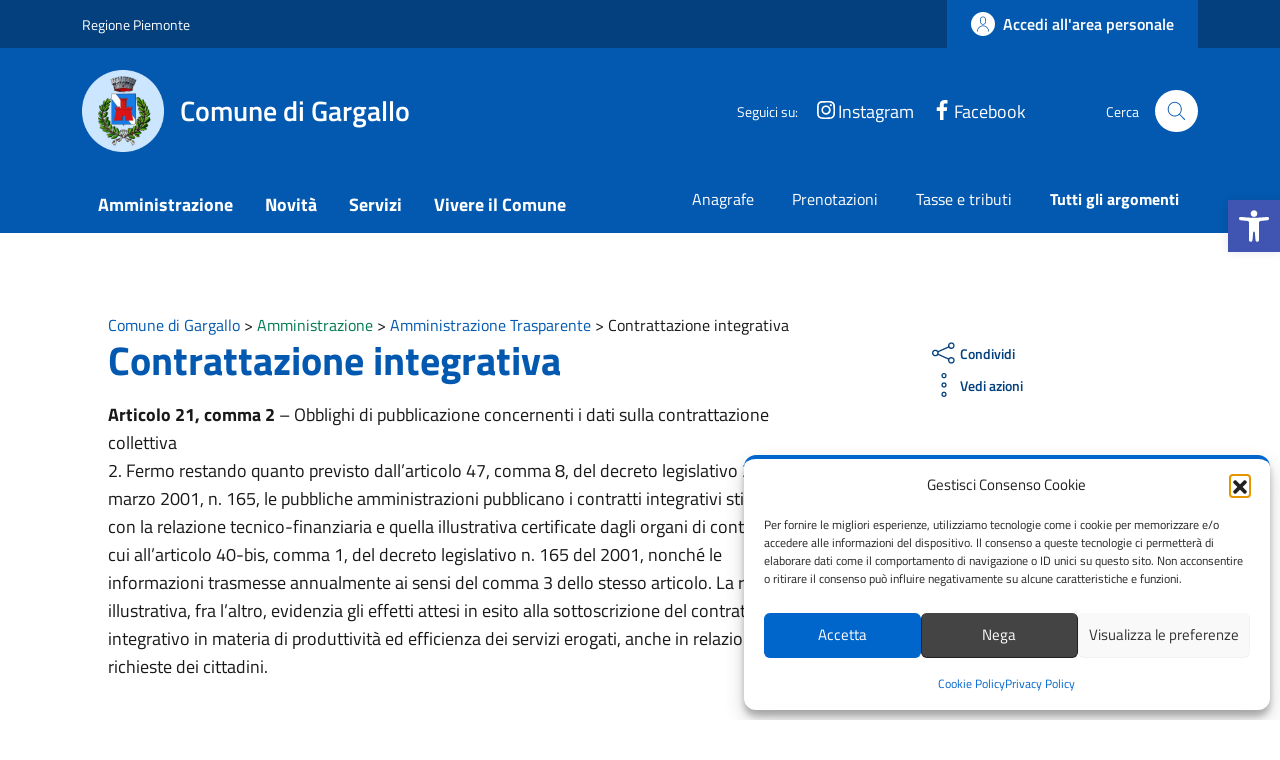

--- FILE ---
content_type: application/javascript; charset=utf-8
request_url: https://comune.gargallo.no.it/wp-content/cache/min/1/wp-content/themes/design-comuni-wordpress-theme-main/assets/js/components/clndr/clndr.js?ver=1764155702
body_size: 4533
content:
!function(t){"function"==typeof define&&define.amd?define(["jquery","moment"],t):"object"==typeof exports?t(require("jquery"),require("moment")):t(jQuery,moment)}(function(p,v){var n={events:[],ready:null,extras:null,render:null,moment:null,weekOffset:0,constraints:null,forceSixRows:null,selectedDate:null,doneRendering:null,daysOfTheWeek:null,multiDayEvents:null,startWithMonth:null,dateParameter:"date",template:"<div class='clndr-controls'><div class='clndr-control-button'><span class='clndr-previous-button'>previous</span></div><div class='month'><%= month %> <%= year %></div><div class='clndr-control-button rightalign'><span class='clndr-next-button'>next</span></div></div><table class='clndr-table' border='0' cellspacing='0' cellpadding='0'><thead><tr class='header-days'><% for(var i = 0; i < daysOfTheWeek.length; i++) { %><td class='header-day'><%= daysOfTheWeek[i] %></td><% } %></tr></thead><tbody><% for(var i = 0; i < numberOfRows; i++){ %><tr><% for(var j = 0; j < 7; j++){ %><% var d = j + i * 7; %><td class='<%= days[d].classes %>'><div class='day-contents'><%= days[d].day %></div></td><% } %></tr><% } %></tbody></table>",showAdjacentMonths:!0,trackSelectedDate:!1,adjacentDaysChangeMonth:!1,ignoreInactiveDaysInSelection:null,lengthOfTime:{days:null,interval:1,months:null},clickEvents:{click:null,today:null,nextYear:null,nextMonth:null,nextInterval:null,previousYear:null,onYearChange:null,previousMonth:null,onMonthChange:null,previousInterval:null,onIntervalChange:null},targets:{day:"day",empty:"empty",nextButton:"clndr-next-button",todayButton:"clndr-today-button",previousButton:"clndr-previous-button",nextYearButton:"clndr-next-year-button",previousYearButton:"clndr-previous-year-button"},classes:{past:"past",today:"today",event:"event",inactive:"inactive",selected:"selected",lastMonth:"last-month",nextMonth:"next-month",adjacentMonth:"adjacent-month"}};function e(t,e){this.element=t,this.options=p.extend(!0,{},n,e),this.options.moment&&(v=this.options.moment),this.constraints={next:!0,today:!0,previous:!0,nextYear:!0,previousYear:!0},this.options.events.length&&(this.options.multiDayEvents?this.options.events=this.addMultiDayMomentObjectsToEvents(this.options.events):this.options.events=this.addMomentObjectToEvents(this.options.events)),this.options.lengthOfTime.months||this.options.lengthOfTime.days?this.options.lengthOfTime.months?(this.options.lengthOfTime.days=null,this.options.lengthOfTime.startDate?this.intervalStart=v(this.options.lengthOfTime.startDate).startOf("month"):this.options.startWithMonth?this.intervalStart=v(this.options.startWithMonth).startOf("month"):this.intervalStart=v().startOf("month"),this.intervalEnd=v(this.intervalStart).add(this.options.lengthOfTime.months,"months").subtract(1,"days"),this.month=this.intervalStart.clone()):this.options.lengthOfTime.days&&(this.options.lengthOfTime.startDate?this.intervalStart=v(this.options.lengthOfTime.startDate).startOf("day"):this.intervalStart=v().weekday(0).startOf("day"),this.intervalEnd=v(this.intervalStart).add(this.options.lengthOfTime.days-1,"days").endOf("day"),this.month=this.intervalStart.clone()):(this.month=v().startOf("month"),this.intervalStart=v(this.month),this.intervalEnd=v(this.month).endOf("month")),this.options.startWithMonth&&(this.month=v(this.options.startWithMonth).startOf("month"),this.intervalStart=v(this.month),this.intervalEnd=v(this.month).endOf("month")),this.options.constraints&&(this.options.constraints.startDate&&(t=v(this.options.constraints.startDate),this.intervalStart.isBefore(t,"month"))&&(this.intervalStart.set("month",t.month()).set("year",t.year()),this.month.set("month",t.month()).set("year",t.year())),this.options.constraints.endDate)&&(e=v(this.options.constraints.endDate),this.intervalEnd.isAfter(e,"month"))&&(this.intervalEnd.set("month",e.month()).set("year",e.year()),this.month.set("month",e.month()).set("year",e.year())),this._defaults=n,this._name="clndr",this.init()}e.prototype.init=function(){if(this.daysOfTheWeek=this.options.daysOfTheWeek||[],!this.options.daysOfTheWeek){this.daysOfTheWeek=[];for(var t=0;t<7;t++)this.daysOfTheWeek.push(v().weekday(t).format("dd").charAt(0))}if(this.options.weekOffset&&(this.daysOfTheWeek=this.shiftWeekdayLabels(this.options.weekOffset)),!p.isFunction(this.options.render)){if(this.options.render=null,"undefined"==typeof _)throw new Error("Underscore was not found. Please include underscore.js OR provide a custom render function.");this.compiledClndrTemplate=_.template(this.options.template)}p(this.element).html("<div class='clndr'></div>"),this.calendarContainer=p(".clndr",this.element),this.bindEvents(),this.render(),this.options.ready&&this.options.ready.apply(this,[])},e.prototype.shiftWeekdayLabels=function(t){for(var e=this.daysOfTheWeek,n=0;n<t;n++)e.push(e.shift());return e},e.prototype.createDaysObject=function(e,n){var s,a,i,o,t,r,h=[],l=e.clone();if(n.diff(e,"days"),this._currentIntervalStart=e.clone(),this.eventsLastMonth=[],this.eventsNextMonth=[],this.eventsThisInterval=[],this.options.events.length&&(this.eventsThisInterval=p(this.options.events).filter(function(){var t=this._clndrStartDateObject.isAfter(n);return!this._clndrEndDateObject.isBefore(e)&&!t}).toArray(),this.options.showAdjacentMonths)&&(s=e.clone().subtract(1,"months").startOf("month"),a=s.clone().endOf("month"),i=n.clone().add(1,"months").startOf("month"),o=i.clone().endOf("month"),this.eventsLastMonth=p(this.options.events).filter(function(){var t=this._clndrEndDateObject.isBefore(s),e=this._clndrStartDateObject.isAfter(a);return!t&&!e}).toArray(),this.eventsNextMonth=p(this.options.events).filter(function(){var t=this._clndrEndDateObject.isBefore(i),e=this._clndrStartDateObject.isAfter(o);return!t&&!e}).toArray()),!this.options.lengthOfTime.days)if((t=l.weekday()-this.options.weekOffset)<0&&(t+=7),this.options.showAdjacentMonths)for(var d=0;d<t;d++){var c=v([e.year(),e.month(),d-t+1]);h.push(this.createDayObject(c,this.eventsLastMonth))}else for(d=0;d<t;d++)h.push(this.calendarDay({classes:this.options.targets.empty+" "+this.options.classes.lastMonth}));for(r=e.clone();r.isBefore(n)||r.isSame(n,"day");)h.push(this.createDayObject(r.clone(),this.eventsThisInterval)),r.add(1,"days");if(!this.options.lengthOfTime.days)for(;h.length%7!=0;)this.options.showAdjacentMonths?h.push(this.createDayObject(r.clone(),this.eventsNextMonth)):h.push(this.calendarDay({classes:this.options.targets.empty+" "+this.options.classes.nextMonth})),r.add(1,"days");if(this.options.forceSixRows&&42!==h.length)for(;h.length<42;)this.options.showAdjacentMonths?(h.push(this.createDayObject(r.clone(),this.eventsNextMonth)),r.add(1,"days")):h.push(this.calendarDay({classes:this.options.targets.empty+" "+this.options.classes.nextMonth}));return h},e.prototype.createDayObject=function(t,e){var n,s=0,a=v(),i=[],o="",r={isToday:!1,isInactive:!1,isAdjacentMonth:!1};for(!t.isValid()&&t.hasOwnProperty("_d")&&null!=t._d&&(t=v(t._d));s<e.length;s++){var h=e[s]._clndrStartDateObject,l=e[s]._clndrEndDateObject;(t.isSame(h,"day")||t.isAfter(h,"day"))&&(t.isSame(l,"day")||t.isBefore(l,"day"))&&i.push(e[s])}return a.format("YYYY-MM-DD")==t.format("YYYY-MM-DD")&&(o+=" "+this.options.classes.today,r.isToday=!0),t.isBefore(a,"day")&&(o+=" "+this.options.classes.past),i.length&&(o+=" "+this.options.classes.event),this.options.lengthOfTime.days||(this._currentIntervalStart.month()>t.month()?(o+=" "+this.options.classes.adjacentMonth,r.isAdjacentMonth=!0,this._currentIntervalStart.year()===t.year()?o+=" "+this.options.classes.lastMonth:o+=" "+this.options.classes.nextMonth):this._currentIntervalStart.month()<t.month()&&(o+=" "+this.options.classes.adjacentMonth,r.isAdjacentMonth=!0,this._currentIntervalStart.year()===t.year()?o+=" "+this.options.classes.nextMonth:o+=" "+this.options.classes.lastMonth)),this.options.constraints&&(a=v(this.options.constraints.endDate),n=v(this.options.constraints.startDate),this.options.constraints.startDate&&t.isBefore(n)&&(o+=" "+this.options.classes.inactive,r.isInactive=!0),this.options.constraints.endDate)&&t.isAfter(a)&&(o+=" "+this.options.classes.inactive,r.isInactive=!0),!t.isValid()&&t.hasOwnProperty("_d")&&null!=t._d&&(t=v(t._d)),n=v(this.options.selectedDate),this.options.selectedDate&&t.isSame(n,"day")&&(o+=" "+this.options.classes.selected),o=(o+=" calendar-day-"+t.format("YYYY-MM-DD"))+" calendar-dow-"+t.weekday(),this.calendarDay({date:t,day:t.date(),events:i,properties:r,classes:this.options.targets.day+o})},e.prototype.render=function(){var t,e,n,s={},a=null,i=null,o=this.intervalEnd.clone().add(1,"years"),r=this.intervalStart.clone().subtract(1,"years");if(this.calendarContainer.empty(),this.options.lengthOfTime.days)s={days:d=this.createDaysObject(this.intervalStart.clone(),this.intervalEnd.clone()),months:[],year:null,month:null,eventsLastMonth:[],eventsNextMonth:[],eventsThisMonth:[],extras:this.options.extras,daysOfTheWeek:this.daysOfTheWeek,intervalEnd:this.intervalEnd.clone(),numberOfRows:Math.ceil(d.length/7),intervalStart:this.intervalStart.clone(),eventsThisInterval:this.eventsThisInterval};else if(this.options.lengthOfTime.months){for(t=[],e=[],p=n=0;p<this.options.lengthOfTime.months;p++){var h=this.intervalStart.clone().add(p,"months"),l=h.clone().endOf("month"),d=this.createDaysObject(h,l);e.push(this.eventsThisInterval),t.push({days:d,month:h})}for(p in t)n+=Math.ceil(t[p].days.length/7);s={days:[],year:null,month:null,months:t,eventsThisMonth:[],numberOfRows:n,extras:this.options.extras,intervalEnd:this.intervalEnd,intervalStart:this.intervalStart,daysOfTheWeek:this.daysOfTheWeek,eventsLastMonth:this.eventsLastMonth,eventsNextMonth:this.eventsNextMonth,eventsThisInterval:e}}else d=this.createDaysObject(this.month.clone().startOf("month"),this.month.clone().endOf("month")),this.month,s={days:d,months:[],intervalEnd:null,intervalStart:null,year:this.month.year(),eventsThisInterval:null,extras:this.options.extras,month:this.month.format("MMMM"),daysOfTheWeek:this.daysOfTheWeek,eventsLastMonth:this.eventsLastMonth,eventsNextMonth:this.eventsNextMonth,numberOfRows:Math.ceil(d.length/7),eventsThisMonth:this.eventsThisInterval};if(this.options.render?this.calendarContainer.html(this.options.render.apply(this,[s])):this.calendarContainer.html(this.compiledClndrTemplate(s)),this.options.constraints){for(var c in this.options.targets)c!=this.options.targets.day&&this.element.find("."+this.options.targets[c]).toggleClass(this.options.classes.inactive,!1);for(var p in this.constraints)this.constraints[p]=!0;this.options.constraints.startDate&&(i=v(this.options.constraints.startDate)),this.options.constraints.endDate&&(a=v(this.options.constraints.endDate)),i&&(i.isAfter(this.intervalStart)||i.isSame(this.intervalStart,"day"))&&(this.element.find("."+this.options.targets.previousButton).toggleClass(this.options.classes.inactive,!0),this.constraints.previous=!this.constraints.previous),a&&(a.isBefore(this.intervalEnd)||a.isSame(this.intervalEnd,"day"))&&(this.element.find("."+this.options.targets.nextButton).toggleClass(this.options.classes.inactive,!0),this.constraints.next=!this.constraints.next),i&&i.isAfter(r)&&(this.element.find("."+this.options.targets.previousYearButton).toggleClass(this.options.classes.inactive,!0),this.constraints.previousYear=!this.constraints.previousYear),a&&a.isBefore(o)&&(this.element.find("."+this.options.targets.nextYearButton).toggleClass(this.options.classes.inactive,!0),this.constraints.nextYear=!this.constraints.nextYear),(i&&i.isAfter(v(),"month")||a&&a.isBefore(v(),"month"))&&(this.element.find("."+this.options.targets.today).toggleClass(this.options.classes.inactive,!0),this.constraints.today=!this.constraints.today)}this.options.doneRendering&&this.options.doneRendering.apply(this,[])},e.prototype.bindEvents=function(){var s=this,t=p(this.element),e=this.options.targets,a=s.options.classes,n=(!0===this.options.useTouchEvents?"touchstart":"click")+".clndr";t.off(n,"."+e.day).off(n,"."+e.empty).off(n,"."+e.nextButton).off(n,"."+e.todayButton).off(n,"."+e.previousButton).off(n,"."+e.nextYearButton).off(n,"."+e.previousYearButton),t.on(n,"."+e.day,function(t){var e,n=p(t.currentTarget);s.options.clickEvents.click&&(e=s.buildTargetObject(t.currentTarget,!0),s.options.clickEvents.click.apply(s,[e])),s.options.adjacentDaysChangeMonth&&(n.is("."+a.lastMonth)?s.backActionWithContext(s):n.is("."+a.nextMonth)&&s.forwardActionWithContext(s)),!s.options.trackSelectedDate||s.options.ignoreInactiveDaysInSelection&&n.hasClass(a.inactive)||(s.options.selectedDate=s.getTargetDateString(t.currentTarget),n.siblings().removeClass(a.selected).end().addClass(a.selected))}),t.on(n,"."+e.empty,function(t){var e=p(t.currentTarget);s.options.clickEvents.click&&(t=s.buildTargetObject(t.currentTarget,!1),s.options.clickEvents.click.apply(s,[t])),s.options.adjacentDaysChangeMonth&&(e.is("."+a.lastMonth)?s.backActionWithContext(s):e.is("."+a.nextMonth)&&s.forwardActionWithContext(s))}),data={context:this},t.on(n,"."+e.todayButton,data,this.todayAction).on(n,"."+e.nextButton,data,this.forwardAction).on(n,"."+e.previousButton,data,this.backAction).on(n,"."+e.nextYearButton,data,this.nextYearAction).on(n,"."+e.previousYearButton,data,this.previousYearAction)},e.prototype.buildTargetObject=function(t,e){var n,a={date:null,events:[],element:t};return e&&(n=this.getTargetDateString(t),a.date=n?v(n):null,this.options.events)&&(e=this.options.multiDayEvents?function(){var t=a.date.isSame(this._clndrStartDateObject,"day"),e=a.date.isAfter(this._clndrStartDateObject,"day"),n=a.date.isSame(this._clndrEndDateObject,"day"),s=a.date.isBefore(this._clndrEndDateObject,"day");return(t||e)&&(n||s)}:function(){return this._clndrStartDateObject.format("YYYY-MM-DD")==n},a.events=p.makeArray(p(this.options.events).filter(e))),a},e.prototype.getTargetDateString=function(t){var e=t.className.indexOf("calendar-day-");return-1!==e?t.className.substring(e+13,e+23):null},e.prototype.triggerEvents=function(t,e){var n=t.options.lengthOfTime,s=t.options.clickEvents,a={end:t.intervalEnd,start:t.intervalStart},i=[v(t.intervalStart),v(t.intervalEnd)],o=[v(t.month)],r=a.start.isAfter(e.start)&&(1==Math.abs(a.start.month()-e.start.month())||11===e.start.month()&&0===a.start.month()),h=a.start.isBefore(e.start)&&(1==Math.abs(e.start.month()-a.start.month())||0===e.start.month()&&11===a.start.month()),l=a.start.month()!==e.start.month()||a.start.year()!==e.start.year(),d=a.start.year()-e.start.year()==1||a.end.year()-e.end.year()==1,c=e.start.year()-a.start.year()==1||e.end.year()-a.end.year()==1,p=a.start.year()!==e.start.year();n.days||n.months?(n=a.start.isAfter(e.start),a=a.start.isBefore(e.start),e=n||a,n&&s.nextInterval&&s.nextInterval.apply(t,i),a&&s.previousInterval&&s.previousInterval.apply(t,i),e&&s.onIntervalChange&&s.onIntervalChange.apply(t,i)):(r&&s.nextMonth&&s.nextMonth.apply(t,o),h&&s.previousMonth&&s.previousMonth.apply(t,o),l&&s.onMonthChange&&s.onMonthChange.apply(t,o),d&&s.nextYear&&s.nextYear.apply(t,o),c&&s.previousYear&&s.previousYear.apply(t,o),p&&s.onYearChange&&s.onYearChange.apply(t,o))},e.prototype.back=function(t){var e=1<arguments.length?arguments[1]:this,n=e.options.lengthOfTime,s={end:e.intervalEnd.clone(),start:e.intervalStart.clone()};return t=p.extend(!0,{},{withCallbacks:!1},t),e.constraints.previous&&(n.days?(e.intervalStart.subtract(n.interval,"days").startOf("day"),e.intervalEnd=e.intervalStart.clone().add(n.days-1,"days").endOf("day")):(e.intervalStart.subtract(n.interval,"months").startOf("month"),e.intervalEnd=e.intervalStart.clone().add(n.months||n.interval,"months").subtract(1,"days").endOf("month")),e.month=e.intervalStart.clone(),e.render(),t.withCallbacks)&&e.triggerEvents(e,s),e},e.prototype.backAction=function(t){(t=t.data.context).backActionWithContext(t)},e.prototype.backActionWithContext=function(t){t.back({withCallbacks:!0},t)},e.prototype.previous=function(t){return this.back(t)},e.prototype.forward=function(t){var e=1<arguments.length?arguments[1]:this,n=e.options.lengthOfTime,s={end:e.intervalEnd.clone(),start:e.intervalStart.clone()};return t=p.extend(!0,{},{withCallbacks:!1},t),e.constraints.next&&(e.options.lengthOfTime.days?(e.intervalStart.add(n.interval,"days").startOf("day"),e.intervalEnd=e.intervalStart.clone().add(n.days-1,"days").endOf("day")):(e.intervalStart.add(n.interval,"months").startOf("month"),e.intervalEnd=e.intervalStart.clone().add(n.months||n.interval,"months").subtract(1,"days").endOf("month")),e.month=e.intervalStart.clone(),e.render(),t.withCallbacks)&&e.triggerEvents(e,s),e},e.prototype.forwardAction=function(t){(t=t.data.context).forwardActionWithContext(t)},e.prototype.forwardActionWithContext=function(t){t.forward({withCallbacks:!0},t)},e.prototype.next=function(t){return this.forward(t)},e.prototype.previousYear=function(t){var e=1<arguments.length?arguments[1]:this,n={end:e.intervalEnd.clone(),start:e.intervalStart.clone()};return t=p.extend(!0,{},{withCallbacks:!1},t),e.constraints.previousYear&&(e.month.subtract(1,"year"),e.intervalStart.subtract(1,"year"),e.intervalEnd.subtract(1,"year"),e.render(),t.withCallbacks)&&e.triggerEvents(e,n),e},e.prototype.previousYearAction=function(t){(t=t.data.context).previousYear({withCallbacks:!0},t)},e.prototype.nextYear=function(t){var e=1<arguments.length?arguments[1]:this,n={end:e.intervalEnd.clone(),start:e.intervalStart.clone()};return t=p.extend(!0,{},{withCallbacks:!1},t),e.constraints.nextYear&&(e.month.add(1,"year"),e.intervalStart.add(1,"year"),e.intervalEnd.add(1,"year"),e.render(),t.withCallbacks)&&e.triggerEvents(e,n),e},e.prototype.nextYearAction=function(t){(t=t.data.context).nextYear({withCallbacks:!0},t)},e.prototype.today=function(t){var e=1<arguments.length?arguments[1]:this,n=e.options.lengthOfTime,s={end:e.intervalEnd.clone(),start:e.intervalStart.clone()};t=p.extend(!0,{},{withCallbacks:!1},t),e.month=v().startOf("month"),n.days?(n.startDate?e.intervalStart=v().weekday(n.startDate.weekday()).startOf("day"):e.intervalStart=v().weekday(0).startOf("day"),e.intervalEnd=e.intervalStart.clone().add(n.days-1,"days").endOf("day")):(e.intervalStart=v().startOf("month"),e.intervalEnd=e.intervalStart.clone().add(n.months||n.interval,"months").subtract(1,"days").endOf("month")),e.intervalStart.isSame(s.start)&&e.intervalEnd.isSame(s.end)||e.render(),t.withCallbacks&&(e.options.clickEvents.today&&e.options.clickEvents.today.apply(e,[v(e.month)]),e.triggerEvents(e,s))},e.prototype.todayAction=function(t){(t=t.data.context).today({withCallbacks:!0},t)},e.prototype.setMonth=function(t,e){var n=this.options.lengthOfTime,s={end:this.intervalEnd.clone(),start:this.intervalStart.clone()};return n.days||n.months?console.log("You are using a custom date interval. Use Clndr.setIntervalStart(startDate) instead."):(this.month.month(t),this.intervalStart=this.month.clone().startOf("month"),this.intervalEnd=this.intervalStart.clone().endOf("month"),this.render(),e&&e.withCallbacks&&this.triggerEvents(this,s)),this},e.prototype.setYear=function(t,e){var n={end:this.intervalEnd.clone(),start:this.intervalStart.clone()};return this.month.year(t),this.intervalEnd.year(t),this.intervalStart.year(t),this.render(),e&&e.withCallbacks&&this.triggerEvents(this,n),this},e.prototype.setIntervalStart=function(t,e){var n=this.options.lengthOfTime,s={end:this.intervalEnd.clone(),start:this.intervalStart.clone()};return n.days||n.months?(n.days?(this.intervalStart=v(t).startOf("day"),this.intervalEnd=this.intervalStart.clone().add(n-1,"days").endOf("day")):(this.intervalStart=v(t).startOf("month"),this.intervalEnd=this.intervalStart.clone().add(n.months||n.interval,"months").subtract(1,"days").endOf("month")),this.month=this.intervalStart.clone(),this.render(),e&&e.withCallbacks&&this.triggerEvents(this,s)):console.log("You are using a custom date interval. Use Clndr.setIntervalStart(startDate) instead."),this},e.prototype.setEvents=function(t){return this.options.multiDayEvents?this.options.events=this.addMultiDayMomentObjectsToEvents(t):this.options.events=this.addMomentObjectToEvents(t),this.render(),this},e.prototype.addEvents=function(t){return this.options.multiDayEvents?this.options.events=p.merge(this.options.events,this.addMultiDayMomentObjectsToEvents(t)):this.options.events=p.merge(this.options.events,this.addMomentObjectToEvents(t)),this.render(),this},e.prototype.removeEvents=function(t){for(var e=this.options.events.length-1;0<=e;e--)1==t(this.options.events[e])&&this.options.events.splice(e,1);return this.render(),this},e.prototype.addMomentObjectToEvents=function(t){for(var e=0;e<t.length;e++)t[e]._clndrStartDateObject=v(t[e][this.options.dateParameter]),t[e]._clndrEndDateObject=v(t[e][this.options.dateParameter]);return t},e.prototype.addMultiDayMomentObjectsToEvents=function(t){for(var e=0,n=this.options.multiDayEvents;e<t.length;e++){var s=t[e][n.endDate],a=t[e][n.startDate];s||a?(t[e]._clndrEndDateObject=v(s||a),t[e]._clndrStartDateObject=v(a||s)):(t[e]._clndrEndDateObject=v(t[e][n.singleDay]),t[e]._clndrStartDateObject=v(t[e][n.singleDay]))}return t},e.prototype.calendarDay=function(t){var e={day:"",date:null,events:[],classes:this.options.targets.empty};return p.extend({},e,t)},e.prototype.destroy=function(){var t=p(this.calendarContainer);t.parent().data("plugin_clndr",null),this.options=n,t.empty().remove(),this.element=null},p.fn.clndr=function(t){if(1<this.length)throw new Error("CLNDR does not support multiple elements yet. Make sure your clndr selector returns only one element.");if(this.length)return this.data("plugin_clndr")?this.data("plugin_clndr"):(t=new e(this,t),this.data("plugin_clndr",t),t);throw new Error("CLNDR cannot be instantiated on an empty selector.")}})